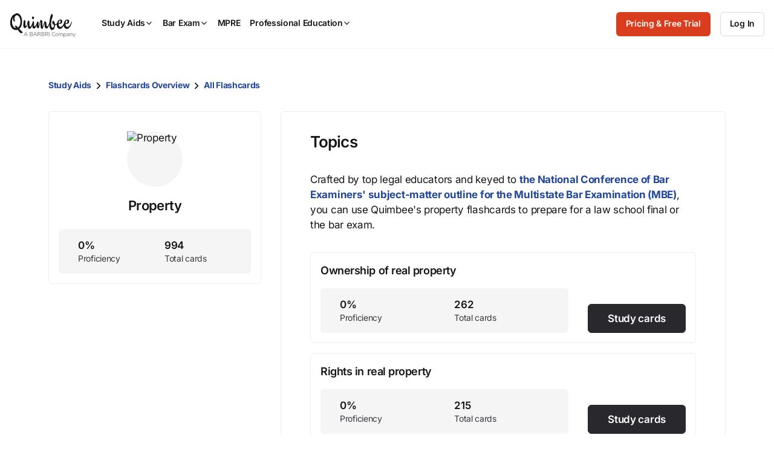

--- FILE ---
content_type: text/css
request_url: https://quimbee-production-assets.s3.us-east-1.amazonaws.com/assets/pages/flashcards/topics/index-9afa7c4b.css
body_size: 3438
content:
.p-flashcard-topics .p-flashcard-topics_breadcrumb{padding-bottom:32px}.p-flashcard-topics .p-flashcard-topics_breadcrumb .c-breadcrumb-nav{margin-bottom:0}@media(max-width: 767px){.p-flashcard-topics .p-flashcard-topics_breadcrumb{padding-bottom:16px}}.p-flashcard-topics .p-flashcard-topics_main{padding-bottom:48px}@media(max-width: 767px){.p-flashcard-topics .p-flashcard-topics_main{padding-bottom:32px}}.p-flashcard-topics .p-flashcard-topics_main .p-flashcard-topics_sidebar .c-panel{padding:16px}.p-flashcard-topics .p-flashcard-topics_main .p-flashcard-topics_sidebar .c-panel .c-panel_content{display:flex;flex-direction:column;align-items:center}.p-flashcard-topics .p-flashcard-topics_main .p-flashcard-topics_sidebar .c-panel .c-panel_content .p-flashcard-topics_sidebar_image{margin:16px 0;height:92px;width:92px}.p-flashcard-topics .p-flashcard-topics_main .p-flashcard-topics_sidebar .c-panel .c-panel_content h3{margin-bottom:0}.p-flashcard-topics .p-flashcard-topics_main .p-flashcard-topics_sidebar .c-panel .c-panel_content .c-counter{width:100%;margin-top:24px}.p-flashcard-topics .p-flashcard-topics_main .p-flashcard-topics_flashcard-subjects .c-panel{padding:32px 48px;margin-bottom:0}@media(max-width: 767px){.p-flashcard-topics .p-flashcard-topics_main .p-flashcard-topics_flashcard-subjects .c-panel{padding:32px 16px}}.p-flashcard-topics .p-flashcard-topics_main .p-flashcard-topics_flashcard-subjects .c-panel .c-panel_content p{margin-bottom:32px}@media(max-width: 767px){.p-flashcard-topics .p-flashcard-topics_main .p-flashcard-topics_flashcard-subjects .c-panel .c-panel_content .p-flashcard-topics_flashcard-subjects{text-align:center}}.p-flashcard-topics .p-flashcard-topics_main .p-flashcard-topics_flashcard-subjects .c-panel .c-panel_content .p-flashcard-topics_flashcard-subjects:last-of-type{margin-bottom:0}.p-flashcard-topics .p-flashcard-topics_main .p-flashcard-topics_flashcard-subjects .c-panel .c-panel_content .p-flashcard-topics_flashcard-subjects h4{margin-bottom:0}.p-flashcard-topics .p-flashcard-topics_main .p-flashcard-topics_flashcard-subjects .c-panel .c-panel_content .p-flashcard-topics_flashcard-subjects .p-flashcard-topics_flashcard-subjects_counter{display:flex}@media(max-width: 767px){.p-flashcard-topics .p-flashcard-topics_main .p-flashcard-topics_flashcard-subjects .c-panel .c-panel_content .p-flashcard-topics_flashcard-subjects .p-flashcard-topics_flashcard-subjects_counter{flex-wrap:wrap}}.p-flashcard-topics .p-flashcard-topics_main .p-flashcard-topics_flashcard-subjects .c-panel .c-panel_content .p-flashcard-topics_flashcard-subjects .p-flashcard-topics_flashcard-subjects_counter .c-counter{width:100%;margin-right:32px;margin-top:16px}@media(max-width: 767px){.p-flashcard-topics .p-flashcard-topics_main .p-flashcard-topics_flashcard-subjects .c-panel .c-panel_content .p-flashcard-topics_flashcard-subjects .p-flashcard-topics_flashcard-subjects_counter .c-counter{margin-right:0}}.p-flashcard-topics .p-flashcard-topics_main .p-flashcard-topics_flashcard-subjects .c-panel .c-panel_content .p-flashcard-topics_flashcard-subjects .p-flashcard-topics_flashcard-subjects_counter .btn{align-self:flex-end}@media(max-width: 767px){.p-flashcard-topics .p-flashcard-topics_main .p-flashcard-topics_flashcard-subjects .c-panel .c-panel_content .p-flashcard-topics_flashcard-subjects .p-flashcard-topics_flashcard-subjects_counter .btn{margin-top:16px;width:100%}}


--- FILE ---
content_type: application/javascript
request_url: https://quimbee-production-assets.s3.us-east-1.amazonaws.com/assets/hubspot-d91cdbce.js
body_size: 1822
content:
import{a as d}from"/assets/chunk-DMC5WTTX.digested.js";import{a as t,c as s,l as i}from"/assets/chunk-BWUFAD7Z.digested.js";import"/assets/chunk-POOIFFG3.digested.js";var a=class{async initialize(){await this.setConversationSettings();let o=document.querySelectorAll("[data-contact-widget]");if(o.length>0&&o.forEach(n=>{n.addEventListener("click",c=>{c.preventDefault(),window.HubSpotConversations.widget.open()})}),document.querySelector("[data-contact-widget-open]")!==null){let n=setTimeout(()=>{this.displayBlockedForModal()},5e3);window.addEventListener("hubspot.contact.open",()=>{clearTimeout(n)})}}async setConversationSettings(){if(t.isSignedInUser){if(await i("hubSpotChatVisitorIdentification"),t.data.hubSpotChatVisitorIdentification||={},!t.data.hubSpotChatVisitorIdentification.expiration||t.data.hubSpotChatVisitorIdentificationExpired)try{let o=await s.post("/hubspot_token");t.data.hubSpotChatVisitorIdentification=await o.json()}catch(o){console.warn(`Unable to create Hubspot token! ${o.message}`)}window.hsConversationsSettings.identificationEmail=t.data.hubSpotChatVisitorIdentification.email,window.hsConversationsSettings.identificationToken=t.data.hubSpotChatVisitorIdentification.token}}load(){window.HubSpotConversations?this.onHsConversationsReady():window.hsConversationsOnReady=[this.onHsConversationsReady]}displayBlockedForModal(){d.show("blocked_form_modal")}onHsConversationsReady(){let o=document.querySelector("[data-contact-widget-open]")!==null;window.HubSpotConversations.widget.load({widgetOpen:o}),o&&window.dispatchEvent(new CustomEvent("hubspot.contact.open"))}},r=a;window.addEventListener("DOMContentLoaded",async()=>{if(await i("hubSpotChatEnabled"),t.data.hubSpotChatEnabled){let e=new r;await e.initialize(),e.load()}});
//# sourceMappingURL=/assets/hubspot-7410fbbc.js.map


--- FILE ---
content_type: text/javascript; charset=utf-8
request_url: https://cdn.bizible.com/xdc.js?_biz_u=1eaed3c9f7eb47bffcff1f00f69b7a46&_biz_h=-1719904874&cdn_o=a&jsVer=4.25.11.25
body_size: 218
content:
(function () {
    BizTrackingA.XdcCallback({
        xdc: "1eaed3c9f7eb47bffcff1f00f69b7a46"
    });
})();
;
